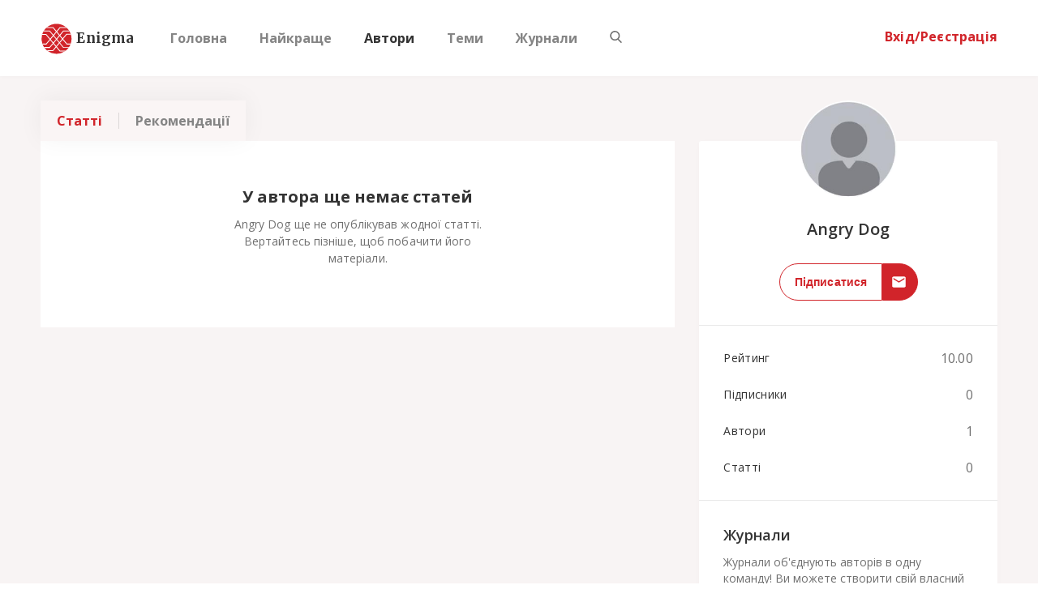

--- FILE ---
content_type: text/html; charset=UTF-8
request_url: https://enigma.ua/users/angrydog
body_size: 1421
content:
<!DOCTYPE html>
<html>

<head>
	<meta name="viewport" content="initial-scale=1, maximum-scale=1, user-scalable=no">
	<meta name="google-site-verification" content="-qhShJOeRvg88FFXVv_3qrbubgEiALO8-O4L_ifqfKY" />
	<meta name="google-site-verification" content="CAbhWvKCp9oRpWlwSHjXn3DWdxOeCZwZ6-y1C37spC8" />
	<meta name="yandex-verification" content="beef0a8b8365e54b" />
    <meta name="6e93f48fc613a168e1ec5cc5dcc10466" content="">
    <meta name="theme-color" content="#f8efef"/>
    <meta property="fb:pages" content="311856586418681" />
    <meta property="og:type" content="website" />
    <meta property='fb:app_id' content='1455214104531977'>
    <!-- 746651112201334 -->
    <meta property="og:url" content="https://enigma.ua/users/angrydog" data-react-helmet="true">

    <meta name="fragment" content="!">        
    <link rel="apple-touch-icon" sizes="192x192" href="icon-192x192.png">
	<link rel="manifest" href="manifest.json">
	<link rel="stylesheet" type="text/css" href="https://fonts.googleapis.com/css?family=Merriweather:700,900|Open+Sans:300,400,600,700&amp;subset=cyrillic-ext">
	<link rel="stylesheet" type="text/css" href="https://maxcdn.bootstrapcdn.com/font-awesome/4.7.0/css/font-awesome.min.css">

	<link rel="shortcut icon" type="image/x-icon" href="https://enigma.ua/favicon.ico" />
    <script async src="//pagead2.googlesyndication.com/pagead/js/adsbygoogle.js"></script>
    <!-- <script charset="UTF-8" src="//cdn.sendpulse.com/js/push/902262cd428316c73ca2bdc3444eecc9_1.js" async></script> -->
    <script>
        (adsbygoogle = window.adsbygoogle || []).push({
            google_ad_client: "ca-pub-4220354819998628",
            enable_page_level_ads: true
        });
    </script>
    <!-- Yandex.Metrika counter -->
    <script type="text/javascript" >
        (function(m,e,t,r,i,k,a){m[i]=m[i]||function(){(m[i].a=m[i].a||[]).push(arguments)};
            m[i].l=1*new Date();k=e.createElement(t),a=e.getElementsByTagName(t)[0],k.async=1,k.src=r,a.parentNode.insertBefore(k,a)})
        (window, document, "script", "https://mc.yandex.ru/metrika/tag.js", "ym");

        ym(56403835, "init", {
            clickmap:true,
            trackLinks:true,
            accurateTrackBounce:true,
            webvisor:true
        });
    </script>
    <noscript><div><img src="https://mc.yandex.ru/watch/56403835" style="position:absolute; left:-9999px;" alt="" /></div></noscript>
    <!-- /Yandex.Metrika counter -->
	<script defer src="/dist/bundle-main.js"></script>
</head>

<body>

<div id="enigma" class="app"></div>

<div id="fbsharebutton" style='visibility: hidden;'></div>



<script type="application/ld+json">
{
  "@context" : "http://schema.org",
  "@type" : "Organization",
  "name" : "Enigma",
  "url" : "https://enigma.ua",
  "logo": "https://api.enigma.ua/img/logo.png",
  "sameAs" : [
    "https://www.facebook.com/enigmaclubua/",
    "https://twitter.com/EnigmaClubUA"
  ]
}
</script>

<script>
    if ('serviceWorker' in navigator) {
        window.addEventListener('load', function() {
            navigator.serviceWorker.register('/service-worker.js');
        });
    }
</script>
<script defer src="https://static.cloudflareinsights.com/beacon.min.js/vcd15cbe7772f49c399c6a5babf22c1241717689176015" integrity="sha512-ZpsOmlRQV6y907TI0dKBHq9Md29nnaEIPlkf84rnaERnq6zvWvPUqr2ft8M1aS28oN72PdrCzSjY4U6VaAw1EQ==" data-cf-beacon='{"version":"2024.11.0","token":"b9041f2b95574c22afb6c5e1f1841558","r":1,"server_timing":{"name":{"cfCacheStatus":true,"cfEdge":true,"cfExtPri":true,"cfL4":true,"cfOrigin":true,"cfSpeedBrain":true},"location_startswith":null}}' crossorigin="anonymous"></script>
</body>

</html>

--- FILE ---
content_type: text/html; charset=utf-8
request_url: https://www.google.com/recaptcha/api2/aframe
body_size: 267
content:
<!DOCTYPE HTML><html><head><meta http-equiv="content-type" content="text/html; charset=UTF-8"></head><body><script nonce="5XlVINbahwP4Hv0hzY40mw">/** Anti-fraud and anti-abuse applications only. See google.com/recaptcha */ try{var clients={'sodar':'https://pagead2.googlesyndication.com/pagead/sodar?'};window.addEventListener("message",function(a){try{if(a.source===window.parent){var b=JSON.parse(a.data);var c=clients[b['id']];if(c){var d=document.createElement('img');d.src=c+b['params']+'&rc='+(localStorage.getItem("rc::a")?sessionStorage.getItem("rc::b"):"");window.document.body.appendChild(d);sessionStorage.setItem("rc::e",parseInt(sessionStorage.getItem("rc::e")||0)+1);localStorage.setItem("rc::h",'1768626048309');}}}catch(b){}});window.parent.postMessage("_grecaptcha_ready", "*");}catch(b){}</script></body></html>